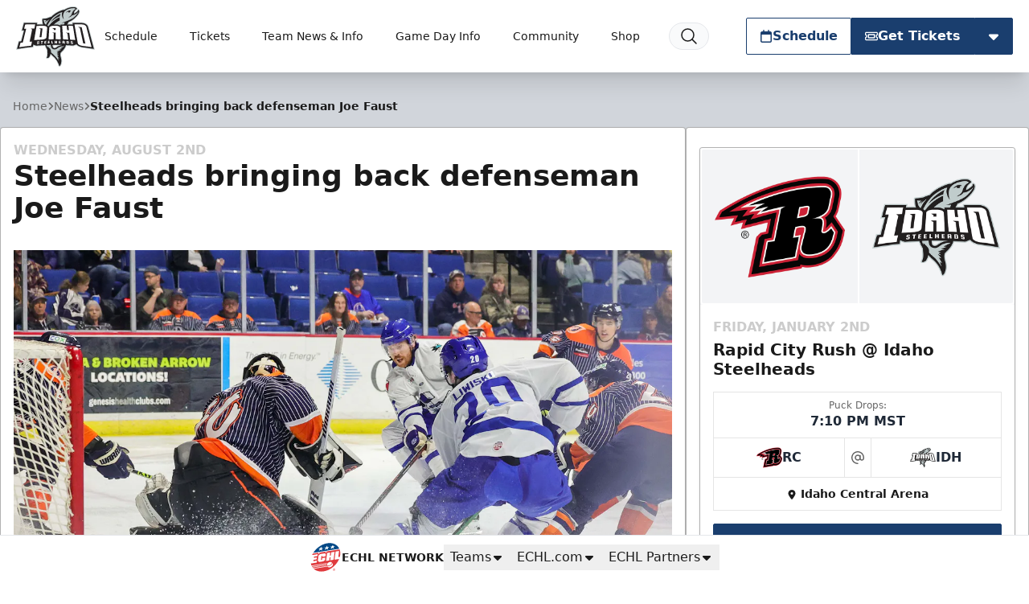

--- FILE ---
content_type: text/html; charset=utf-8
request_url: https://www.google.com/recaptcha/api2/aframe
body_size: 265
content:
<!DOCTYPE HTML><html><head><meta http-equiv="content-type" content="text/html; charset=UTF-8"></head><body><script nonce="gtivfqIeO_dqqfACY5pCuw">/** Anti-fraud and anti-abuse applications only. See google.com/recaptcha */ try{var clients={'sodar':'https://pagead2.googlesyndication.com/pagead/sodar?'};window.addEventListener("message",function(a){try{if(a.source===window.parent){var b=JSON.parse(a.data);var c=clients[b['id']];if(c){var d=document.createElement('img');d.src=c+b['params']+'&rc='+(localStorage.getItem("rc::a")?sessionStorage.getItem("rc::b"):"");window.document.body.appendChild(d);sessionStorage.setItem("rc::e",parseInt(sessionStorage.getItem("rc::e")||0)+1);localStorage.setItem("rc::h",'1766472656088');}}}catch(b){}});window.parent.postMessage("_grecaptcha_ready", "*");}catch(b){}</script></body></html>

--- FILE ---
content_type: application/javascript; charset=utf-8
request_url: https://fundingchoicesmessages.google.com/f/AGSKWxWtgInxd1Ja4SXzLNx4Tfc2xpujZD5oQf2bxTp6RMltRuxAxkaFZ-1opVlCIzxIZtl5f0_cDGJCtf0Q0Hf9bz6saIjjvLRBjSWcOd8Zdxt2BkfPc4FP1OxSRw2zl3f4-LOk7frjlwhMHU4NY2P0kWeXT1Ao2s_krxLL0eKTv5Lw-1a8raIlKt-YX7Eo/_/float_ad.=160x160;.ad1.nspace/wpproadds./asyncjs.
body_size: -1287
content:
window['8104deab-29f5-4096-bf3f-3bd7a68e47bf'] = true;